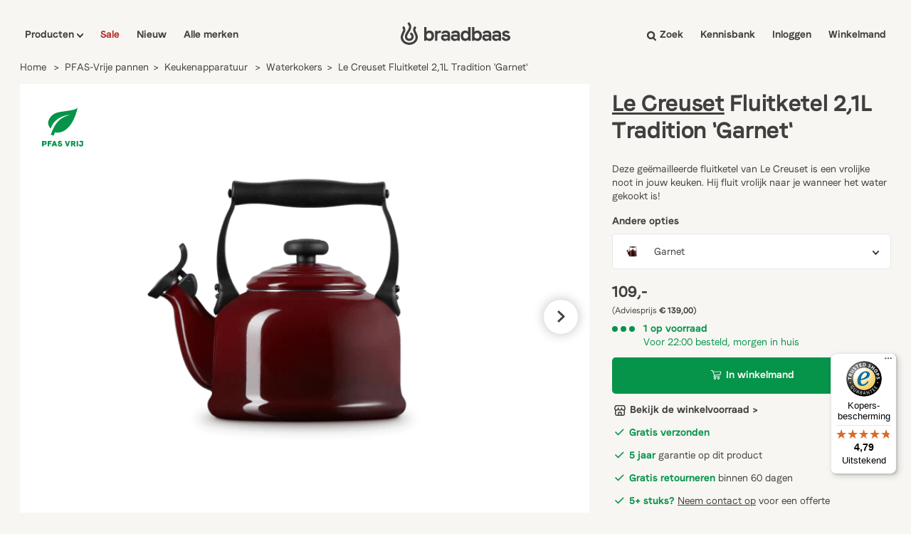

--- FILE ---
content_type: text/html; charset=utf-8
request_url: https://app.abconvert.io/api/shipping/config
body_size: -313
content:
{"country":"US","expirationTime":1765177671084,"customScript":null}

--- FILE ---
content_type: text/css
request_url: https://braadbaas.nl/cdn/shop/t/53/compiled_assets/styles.css?57222
body_size: -687
content:
.size-table{width:100%;table-layout:auto;border-collapse:collapse;text-align:center}.size-table th,.size-table td{padding:8px 10px;vertical-align:middle;text-align:center!important}.size-table tbody th{white-space:nowrap;width:1%;text-align:left!important}.size-table-wrapper{overflow-x:auto}.size-table-head .th-variant-title{padding:12px 3px}
/*# sourceMappingURL=/cdn/shop/t/53/compiled_assets/styles.css.map?57222= */


--- FILE ---
content_type: text/css
request_url: https://braadbaas.nl/cdn/shop/t/53/assets/section-header.css?v=76550943111472003041764168962
body_size: 1250
content:
.header-header_wrapper{position:fixed;display:flex;flex-direction:column;top:10px;left:10px;width:calc(100% - 20px);transition-duration:.2s;background:#f8f6f3f5;-webkit-backdrop-filter:blur(4px);backdrop-filter:blur(4px);border:1px solid #F8F6F3;padding-right:24px;box-shadow:0 0 12px #0000;height:72px;z-index:10000}@media screen and (max-width: 992px){.header-header_wrapper{padding-left:16px;padding-right:16px;top:0;left:0;width:100vw}}.header-nav{display:flex;align-items:center;justify-content:space-between;padding-top:20px;padding-bottom:20px;padding-left:24px;z-index:500}@media screen and (max-width: 992px){.header-nav{padding-left:0}}.header-desktop-logo img{max-height:28px}@media screen and (max-width: 992px){.header-desktop-logo{display:none}}.header-menu_list{display:flex;list-style:none;padding:0;margin:0;width:500px}@media screen and (max-width: 992px){.header-menu_list{display:none}}.header-menu_list:last-child{justify-content:flex-end}.header-menu_listitem{padding:0 12px;cursor:pointer;font-family:Braadbaas-SemiBold,sans-serif;color:#423e3e}.header-menu_listitem a{color:#423e3e;cursor:pointer}.header-menu_listitem a:after{content:"";display:block;width:0;height:2px;background:#423e3e;transition:width .3s}.header-menu_listitem a:hover:after{width:100%}.search-link{cursor:pointer}.search-link span{display:flex;flex-flow:wrap-reverse}.search-link span svg{width:15px;height:15px;margin-right:4px}.header-menu_listitem:first-child{padding-left:0}.header-menu_listitem:last-child{padding-right:0}.header-menu_cartcount{display:inline-block;background-color:#0549cb;color:#f8f6f3;font-family:Braadbaas-Bold,sans-serif;min-width:20px;min-height:20px;margin-left:4px;line-height:20px;border-radius:50%;text-align:center;font-size:11px;right:0}@media screen and (max-width: 992px){.header-menu_cartcount{min-width:16px;min-height:16px;line-height:16px}}.header-search-wrapper{display:none;overflow:scroll;margin-top:48px;margin-bottom:48px;margin-left:24px;animation:anim .3s ease-in-out;z-index:500}.header-search-input{font-size:2rem;font-family:Braadbaas-Regular,sans-serif;color:#423e3e;background-color:transparent;width:100%}.header-search-input:focus{outline:none}.header-products-wrapper{background-color:#fff;display:none;z-index:500;animation:anim .3s ease-in-out;margin-right:-25px}.toplevel-menulist{margin-top:8px;display:flex;min-width:300px;flex-direction:column}.toplevel-menuitem{padding:16px 24px;width:100%;display:flex;justify-content:space-between;align-items:center}.products-nav-grandchild-link{font-family:Braadbaas-SemiBold,sans-serif}.header-products-subnav-wrapper{margin-bottom:32px;margin-left:24px;margin-top:24px}.products-nav-nested-wrapper{display:none;list-style:none;flex-flow:column wrap;max-height:430px;grid-template-rows:repeat(8,1fr);grid-template-columns:1fr 1fr;margin:0}.products-nav-nested-wrapper a:hover{text-decoration:underline}.products-nav-nested-collection{display:flex;flex-direction:column;margin-bottom:24px;margin-right:28px}.products-nav-nested-collection *{margin-bottom:4px!important;display:inline-block}.products-nav-toplevel-wrapper{background-color:#f8f6f3}.header-active_bg{opacity:1;display:none;transition:opacity .15s ease-in-out;position:fixed;background-color:#0006;width:100vw;height:100vh;z-index:501;top:0;animation:anim .3s ease-in-out}@media screen and (max-width: 992px){.header-active_bg{z-index:10000}}.header-active_bg-active{display:block!important;opacity:1!important}@keyframes anim{0%{display:none;opacity:0}1%{display:block;opacity:0}to{opacity:1}}@keyframes anim-exit{}.header-mobile-cart-account{display:none;justify-content:center;align-items:center}@media screen and (max-width: 992px){.header-mobile-cart-account{display:flex}}.header-mobile-cart-account a:first-child{margin-right:12px}.header-mobile-menu-button{display:none}@media screen and (max-width: 992px){.header-mobile-menu-button{display:flex}}.header-mobile-menu-button a{margin-left:16px}.header-mobile-menu-button a img{max-height:22px}.header-mobile-menu-button svg{max-height:25px}.header-mobile-cart-count{position:absolute;right:8px;top:9px}.header-mobile-account span{position:absolute;right:50px;top:12px}.sidenav{max-width:380px;transform:translate(-380px);width:85%;overflow:hidden;height:100%;position:fixed;z-index:10010000000;top:0;left:0;background-color:#f8f6f3;transform-origin:left center}.sidenavHeader{background-color:#423e3e;display:flex;justify-content:flex-end}.sidenavHeaderClose svg{max-width:20px;max-height:20px;margin:24px;cursor:pointer}.sidenavContentHeader{margin-top:5px;padding:15px 0;height:100%}.sidenavContentHeader h4{margin-left:16px}.search-button-menu{width:auto!important;padding:12px!important}.search-button-menu svg{max-height:16px!important;max-width:16px!important}.search-input-menu{width:85%;height:48px}.mobile-search-form{display:flex;justify-content:space-between;height:80%}hr{height:1px;border:0;color:gray;background-color:gray;margin:16px auto 16px -16px}.sidenavRow,.sidenavRow-nonext{display:flex;width:100%;justify-content:space-between;align-items:center;padding:15px 25px 15px 16px}.sidenavRow:hover{background-color:#fff;cursor:pointer}@keyframes collapse{0%{z-index:10010000000;transform:translate(0)}to{transform:translate(-380px)}}@keyframes expand{0%{z-index:10010000000;transform:translate(-380px)}to{transform:translate(0)}}#overlay{display:none;position:fixed;top:0;left:0;width:100%;height:100%;z-index:10005;background-color:#0006}#main-container{position:absolute;display:flex;flex-direction:column;width:100%;height:100%;overflow-y:scroll}@media screen and (min-width: 993px){#mySideNav{display:none}}@media screen and (max-height: 900px){#main-container{height:79vh}}.mobile-search{position:fixed;bottom:0;background-color:#fff;padding:16px;width:100%;border-top:1px solid lightgray}.mobile-search svg{max-height:24px;max-width:24px}@keyframes mainAway{0%{transform:translate(0)}to{transform:translate(-380px)}}@keyframes mainBack{0%{transform:translate(-380px)}to{transform:translate(0)}}#sub-container{position:absolute;width:100%;height:100%;overflow-y:scroll;background-color:#f8f6f3;transform:translate(380px)}@keyframes subBack{0%{transform:translate(380px)}to{transform:translate(0)}}@keyframes subPush{0%{transform:translate(0)}to{transform:translate(380px)}}#mainMenu{margin-top:5px;padding:15px 0 15px 25px}.products-nav-nested-wrapper-mobile{flex-direction:column;margin-left:16px;margin-bottom:100px}.childLink_subtitle{font-family:Braadbaas-SemiBold,sans-serif;margin-bottom:12px}.products-nav-nested-wrapper-mobile h4{margin-bottom:8px}.products-nav-nested-collection-mobile{margin:8px 0!important;display:flex;flex-direction:column}.products-nav-nested-collection-mobile a{margin:2px 0!important}.products-nav-grandchild-link-mobile{font-family:Braadbaas-SemiBold,sans-serif}@media screen and (max-width: 992px){.header-mobile-s{height:60px!important}.bf_top_28{top:28px}.header-mobile-s .header-nav{padding-top:14px;padding-bottom:14px}}.header_alert-wrapper{display:none;position:fixed;cursor:pointer;top:0;left:0;width:100vw;z-index:999999999;background-color:#423e3e;color:#fff;height:28px;align-items:center;justify-content:center}.header_alert-wrapper svg{margin-left:6px;width:7px;margin-top:1px}.black-friday-header__wrapper-desktop svg{margin-left:8px}.black-friday-header__wrapper-mobile svg{margin-left:8px}.bb-countdown{margin-left:4px}@media screen and (min-width: 992px){.black-friday-header__wrapper-desktop{background-color:#000;color:#fff;display:flex;text-align:center;position:relative;top:88px;padding:8px 0;font-family:Braadbaas-Semibold,sans-serif;justify-content:center;align-items:center}.black-friday-header__wrapper-mobile{display:none}.bf-header-padding{padding-top:100px!important}}@media screen and (max-width: 992px){.black-friday-header__wrapper-desktop{display:none}.black-friday-height{height:90px!important}.black-friday-header__wrapper-mobile{background-color:#000;color:#fff;width:100%;display:flex;justify-content:center;align-items:center;position:fixed;text-align:center;padding:6px 0;top:0;z-index:11111;font-size:14px;font-family:Braadbaas-Semibold,sans-serif}}.predictive-search-products-container{display:flex;padding:0;flex-wrap:wrap;grid-template-columns:1fr 1fr 1fr 1fr 1fr}.predictive-search-product-item{justify-self:stretch;padding:4px;width:220px;list-style:none;transition:opacity .2s ease}.predictive-search-product-item:hover{opacity:70%}.predictive-search-product-item a{display:flex;padding:16px;flex-direction:column;background-color:#fff;height:100%;justify-content:space-between;border-radius:4px}.predictive-search-product-item a span p:first-of-type{font-size:14px;font-family:Braadbaas-Semibold,sans-serif;padding:4px 0}.search-product-item-price-from{font-size:11px;letter-spacing:.5px}.search-product-item-img{width:120px;height:120px;object-fit:contain}.predictive-search-results-collection-item{font-family:Braadbaas-semibold,sans-serif;margin-right:16px}.predictive-search-results-collection-item:hover{text-decoration:underline}.predictive-search-results-collection-item svg{margin-left:6px}.header-search-input{margin-bottom:16px}#predictive-search button{-webkit-appearance:none;appearance:none;background:none;border:none;margin:0;padding:0;font:inherit;color:inherit;cursor:pointer;outline:none;font-family:Braadbaas-Semibold,sans-serif}#predictive-search button:hover{text-decoration:underline}
/*# sourceMappingURL=/cdn/shop/t/53/assets/section-header.css.map?v=76550943111472003041764168962 */


--- FILE ---
content_type: text/css
request_url: https://braadbaas.nl/cdn/shop/t/53/assets/template-product.css?v=145688860518401367011764011235
body_size: 5207
content:
@media screen and (max-width: 992px){.productpage_wrapper{padding-top:8px!important}}.productpage_wrapper{padding-top:85px;padding-bottom:18px}@media screen and (max-width: 475px){.swiper-button-boughttogether-next,.swiper-button-boughttogether-prev,.swiper-button-related-next,.swiper-button-related-prev{top:85%!important}.productpage_wrapper{padding-bottom:0;padding-top:55px}}.product_info-wrapper{width:100%;margin-left:32px}@media screen and (max-width: 1200px){.product_info-wrapper{margin-left:16px}}@media screen and (max-width: 768px){.product_info-wrapper{margin-left:0}}.productpage_hero-wrapper{display:flex;padding-bottom:16px;min-height:690px}@media screen and (max-width: 768px){.productpage_hero-wrapper{flex-direction:column}}.product_image-wrapper{background-color:#fff;min-width:800px;max-width:800px}@media screen and (max-width: 1200px){.product_image-wrapper{min-width:660px;max-width:660px}}@media screen and (max-width: 992px){.product_image-wrapper{min-width:510px;max-width:510px}}@media screen and (max-width: 768px){.product_image-wrapper{height:580px;min-width:100%;margin-bottom:16px}}.gallery-top .swiper-slide{background-size:contain!important;background-repeat:no-repeat!important}.swiper-slide{max-width:100%}.swiper-slide img{width:100%;max-height:100%!important;height:auto;max-height:600px;object-fit:contain}.carousel-item{width:48px!important;height:48px!important;background-size:contain!important;background-repeat:no-repeat;display:flex;align-items:center;justify-content:center}.carousel-item svg{max-height:80%;margin:auto 0}.swiper-wrapper{align-items:flex-end;max-height:690px}.product-inpage-cartform-wrapper{margin-top:16px}@media screen and (max-width: 768px){.belco-activator-frame{bottom:100px}.belco-kaoz3n{bottom:180px;height:calc(100% - 190px)}}@media screen and (max-width: 768px){.product-inpage-cartform-wrapper{margin-top:8px}}.product_fixed_cta{margin-top:-95px;z-index:1000;position:fixed;background-color:#fff;width:100vw;display:flex;justify-content:space-between;box-shadow:0 0 12px #00000040;transition-duration:.25s;transition-timing-function:ease-in-out}@media screen and (max-width: 992px){.product_fixed_cta{margin-top:auto;bottom:0}}.product-inpage-cartform-wrapper form{display:flex;flex-direction:column}.product-inpage-cartform-wrapper form select{-webkit-appearance:none;font-family:Braadbaas-Regular,sans-serif;color:#423e3e;padding-left:16px;border:none;margin-bottom:16px;border-radius:5px;cursor:pointer;background:url(select-arrow1.svg) no-repeat #fff;background-size:10px;background-position:97%}.product-options__wrapper{margin:16px 0}.product-options__selector{-webkit-appearance:none;font-family:Braadbaas-Regular,sans-serif;color:#423e3e;height:50px;margin-top:16px;padding-left:16px;border:none;margin-bottom:16px;border-radius:5px;cursor:pointer;background:url(select-arrow1.svg) no-repeat #fff;background-size:15px;background-position:97%}.arrow-wrappers{min-height:48px;position:relative;justify-content:space-between;width:100%;padding-left:16px;padding-right:16px;top:50%;display:flex;flex-direction:row}@media screen and (max-width: 475px){.arrow-wrappers{padding-left:4px;padding-right:4px}}.inpage-form-addtocart{display:flex!important;align-items:center;width:100%;justify-content:center;background-color:#059449;color:#f8f6f3;font-family:Braadbaas-Bold,sans-serif;font-weight:400;text-align:center;font-size:14px;border-radius:5px;letter-spacing:0;display:inline-block;padding:15px 24px 17px;transition-duration:.15s;transition-timing-function:ease-out;cursor:pointer}.inpage-form-addtocart:hover:enabled{background-color:#048542}@media screen and (max-width: 475px){.inpage-form-addtocart{width:100%}}.button-cart-2{width:100%}@media screen and (max-width: 768px){.button-cart-2{display:block!important}.button-cart{width:100%}}.fixed-cta{width:440px}@media screen and (max-width: 475px){.fixed-cta{padding:0}}@media screen and (max-width: 475px){.fixed-cta svg{height:16px!important}}@media screen and (max-width: 475px){.fixed-cta p{display:none}}.product-swiper-button-prev{z-index:10;transform:rotate(180deg);width:48px;height:48px;background-image:url(next.svg);background-repeat:no-repeat;background-size:11px;background-position:19px 14px;background-color:#fff;filter:drop-shadow(0px 0px 8px rgba(0,0,0,.25));padding:13px;border-radius:100%;margin-right:8px;transition-duration:.2s;transition-timing-function:ease-in-out;cursor:pointer}.product-swiper-button-prev:focus{outline:none;background-color:#f8f6f3}.product-swiper-button-prev:hover{background-color:#f8f6f3}.product_vendor{font-family:Braadbaas-Regular,sans-serif;letter-spacing:-.01em;font-size:20px;-webkit-font-smoothing:antialiased;-moz-osx-font-smoothing:grayscale;text-rendering:optimizeLegibility;text-decoration:none}.vendor_link:hover{text-decoration:underline}.product_price{font-size:22px;font-family:Braadbaas-Bold!important}.product_title a{text-decoration:underline;font-family:Braadbaas-ExtraBold,sans-serif}.product_title{font-weight:400;font-family:Braadbaas-ExtraBold,sans-serif;color:#423e3e;font-size:32px;margin-top:8px;line-height:120%;margin-bottom:12px}@media screen and (max-width: 768px){.product_title{font-size:26px}}.price_wrapper{display:flex;align-items:baseline}.product-price{display:flex;font-family:Braadbaas-Bold,sans-serif;margin-top:16px;margin-bottom:16px;margin-right:8px;align-items:flex-end;color:#423e3e}.price-tax{font-family:Braadbaas-Regular,sans-serif;margin-bottom:4px;margin-left:8px}.product_short-description{font-family:Braadbaas-Regular,sans-serif;line-height:140%;color:#423e3e}.product-green-usp{display:flex;align-items:center;color:#059449;margin-top:16px;margin-bottom:16px}.product-green-usp-icon{min-width:14px;min-height:14px;margin-right:4px}.product-green-usp span{font-family:Braadbaas-SemiBold,sans-serif}.product-green-usp p,.product-green-usp strong{color:#059449}.inpage-form-addtocart svg{height:13px;margin-right:5px}.product-amount-buy{display:flex}.product-select-label{font-family:Braadbaas-SemiBold,sans-serif}.product-amount{display:flex;align-items:center;justify-content:center;background-color:#fff;padding:16px;border-radius:5px;margin-right:16px;width:35%}.product-amount-number{font-family:Braadbaas-Bold,sans-serif;margin:0 16px;color:#423e3e;width:40px;text-align:center;background-color:transparent}.product-amount-number::-webkit-outer-spin-button,.product-amount-number::-webkit-inner-spin-button{-webkit-appearance:none;margin:0}.product-amount-number[type=number]{-moz-appearance:textfield}.product-amount-selector{cursor:pointer}.selector-wrapper label{display:none}.single-option-selector{width:100%}#price-field{margin-bottom:16px;display:flex}.product_details_wrapper{background-color:#fff;display:grid;grid-template-columns:0px 2fr 3fr 0px;padding-top:40px;padding-bottom:40px;justify-content:center}@media screen and (max-width: 1200px){.product_details_wrapper{grid-template-columns:40px 2fr 3fr 40px}}@media screen and (max-width: 992px){.product_details_wrapper{grid-template-columns:2fr 3fr;padding-top:40px;padding-bottom:40px}}@media screen and (max-width: 768px){.product_details_wrapper{grid-template-columns:1fr;gap:16px}}.details_left_wrapper{grid-column:2;margin-right:40px;display:flex;flex-direction:column}@media screen and (max-width: 992px){.details_left_wrapper{grid-column:1}}.details-chef-choice{background-color:#423e3e;color:#f8f6f3;padding:24px;margin-bottom:32px}.details-chef-choice h3{color:#f8f6f3}.chef-choice-subheading{margin-bottom:8px;color:#f8f6f3}.chef-choice-text{color:#f8f6f3}.details-brand-wrapper{background-color:#f8f6f3;margin-bottom:32px}@media screen and (max-width: 768px){.details-brand-wrapper{margin-bottom:0}}@media screen and (max-width: 768px){.details-brand-image{height:100px!important}.product-page-logo{height:90px!important;object-fit:contain}.details-brand-image{align-items:baseline;justify-content:baseline}}.details-brand-image{display:flex;justify-content:center;align-items:center;background-position:top;background-image:linear-gradient(0deg,#00000059,#00000059);background-size:cover!important;width:100%;height:210px}.details-brand-image svg{max-width:300px}.details-brand-text h4{font-weight:400}.details-brand-text{padding:24px;color:#423e3e}@media screen and (max-width: 768px){.details_left_wrapper{margin-right:0}.details-brand-wrapper{background-color:#fff;border-bottom:2px #F2F2F2 solid!important}.details-brand-text{padding:16px 0;color:#423e3e}}.details-brand-text p{line-height:140%;margin-top:8px;margin-bottom:16px}.details-brand-text a{color:#423e3e;font-family:Braadbaas-Bold,sans-serif}.details-brand-text svg{margin-left:4px;transition-duration:.25s;transition-timing-function:ease-out}.details-brand-text a:hover svg{margin-left:10px}.details_right_wrapper{color:#423e3e}@media screen and (max-width: 768px){.details_right_wrapper{grid-row:1;max-width:100%;overflow-x:scroll}}.details_right_wrapper h4{margin-bottom:8px}.details_right_wrapper h4:not(:first-child){margin-top:8px;margin-bottom:16px}.about-quote-wrapper{padding-top:100px;padding-bottom:100px;background-color:#fff;text-align:center;display:flex;flex-direction:column;align-items:center}@media screen and (max-width: 992px){.about-quote-wrapper{padding-top:60px;padding-bottom:60px}}.about-quote{font-family:Braadbaas-Light,sans-serif;font-size:3.5rem}@media screen and (max-width: 992px){.about-quote{font-size:2.5rem}}@media screen and (max-width: 475px){.about-quote{font-size:2rem}}.about-quote_link{display:flex;margin-top:32px}.about-quote_linktext{margin-left:.5rem;font-size:14px;font-family:Braadbaas-Bold,sans-serif;text-transform:uppercase;color:#423e3e;letter-spacing:.1em;transition-duration:.25s;transition-timing-function:ease-out}.about-quote_linktext:after{content:"";display:block;width:0;height:2px;margin-top:2px;background:#423e3e;transition:width .5s}.about-quote_linktext:hover:after{width:100%}.fixed_cta-info-wrapper{display:flex;align-items:center;color:#423e3e}@media screen and (max-width: 768px){.fixed_cta-info-wrapper{display:none}}.fixed_cta-info-copy{margin-left:24px}.fixed-buy{align-items:center;justify-content:center}@media screen and (max-width: 768px){.fixed-buy{width:100%}}.fixed-buy form{flex-direction:row}@media screen and (max-width: 475px){.fixed-buy form{justify-content:space-between}}.product-swiper-button-next{z-index:10;width:48px;height:48px;background-image:url(next.svg);background-repeat:no-repeat;background-size:11px;background-position:19px 15px;padding:13px;filter:drop-shadow(0px 0px 8px rgba(0,0,0,.25));background-color:#fff;border-radius:100%;transition-duration:.2s;transition-timing-function:ease-in-out;cursor:pointer}.product-swiper-button-next:focus{outline:none;background-color:#f8f6f3}.product-swiper-button-next:hover{background-color:#f8f6f3}.slider-img{display:none}.product_price-wrapper{display:flex;align-items:baseline}.product_price-wrapper p:first-of-type{margin-right:8px}.product_price-compare{font-size:12px;margin-top:4px;margin-bottom:8px}.text-red{color:#b4322d}#zoomed-img-container{width:100%;height:250px}.details_spec-item{display:flex;width:100%;min-height:40px;padding:10px 1px 10px 14px;margin:0}.details_spec-item dt{width:40%;align-items:center;display:flex;justify-content:space-between;font-family:Braadbaas-SemiBold}.details_spec-item dt svg{margin-left:4px;cursor:pointer}.details_spec-item dd{width:60%}.details_size-item{display:flex;min-height:40px;width:100%;padding:10px 10px 10px 14px;margin:0 16px 0 0}.details_size-item dt{font-size:14px;font-family:Braadbaas-SemiBold}.details_size-item span{display:flex;justify-content:space-between}tbody tr:nth-child(odd){background-color:#f8f6f3}.size-table{width:100%;max-width:100%;overflow-x:auto;-webkit-overflow-scrolling:touch;display:block}.size-table table{width:100%;min-width:700px;border-collapse:collapse;table-layout:auto}.size-table th{font-family:Braadbaas-Semibold,sans-serif;font-weight:100}tr>*:first-child:not(:empty){padding-left:8px}.size-table th,.size-table td{text-align:left;font-size:14px;width:auto;padding:12px 0}.size-dd{margin:0 0 4px;width:40%;font-size:14px}.item-tags{display:flex;flex-wrap:wrap;gap:8px;margin-top:12px;margin-bottom:14px}.tag-item{background-color:#fbe7e6;color:#b4322d;font-family:Braadbaas-SemiBold,sans-serif;padding:8px 22px;width:fit-content;font-size:12px}#product-variants select{height:50px;margin-top:8px;font-size:14px;border:1px solid #e4e4e4}.product-blue-usp{display:flex;align-items:center;margin-top:8px}.product-blue-usp p{line-height:140%}.product-blue-usp:first-of-type{margin-top:16px}.inpage-form-addtocart:disabled{opacity:55%;cursor:not-allowed}.modal-wrapper{height:-webkit-fill-available;display:none;position:fixed;justify-content:center;align-items:center;z-index:2147483647123;left:0;top:0;right:0;bottom:0;background-color:#000;background-color:#0006}.modal-productspecs{background-color:#fff;padding:24px;width:50vw;max-height:70%;overflow-y:scroll;filter:drop-shadow(5px 8px 24px rgba(0,0,0,.15))}.modal-productspecs h3{margin-bottom:16px}.modal-productspecs h4{margin-bottom:8px}.modal-productspecs p{margin-bottom:16px}@media screen and (max-width: 768px){.modal-productspecs{width:80vw}}.modal-link{cursor:pointer}.close-modal{cursor:pointer;float:right;display:flex;width:32px;height:32px;padding:0;align-items:center;justify-content:center}.close-modal svg{height:12px;width:12px}body.modal-open{overflow:hidden!important}.modal-productspecs a{font-family:Braadbaas-SemiBold,sans-serif}.availability_wrapper{margin-bottom:12px;display:flex;align-items:baseline}.availability_wrapper span{display:flex}@media screen and (max-width: 768px){.availability_wrapper{margin-top:12px;margin-bottom:12px}}@media screen and (max-width: 375px){.availability_wrapper{margin-top:0}}.availability_dot{min-height:8px;margin-right:4px;min-width:8px;background-color:#bbb;border-radius:50%;display:inline-block}.availability_wrapper p{font-family:Braadbaas-SemiBold,sans-serif;margin-left:8px}.contact-cta-wrapper{border:2px #F2F2F2 solid;padding:24px;box-sizing:border-box!important;-moz-box-sizing:border-box;-webkit-box-sizing:border-box;position:relative}@media screen and (max-width: 768px){.contact-cta-wrapper{border-bottom:2px #F2F2F2 solid!important;border:0;padding:0;box-sizing:border-box!important;-moz-box-sizing:border-box;-webkit-box-sizing:border-box;position:relative}}.contact-cta-item{font-family:Braadbaas-SemiBold,sans-serif}.contact-cta-item:hover{text-decoration:underline}.contact-cta-undertext{margin-bottom:16px}.contact-cta-wrapper h4{max-width:300px;margin-bottom:8px}.contact-cta-wrapper span{display:flex;align-items:center;margin-bottom:12px}.contact-cta-wrapper span svg{width:24px;height:24px;margin-right:8px}.contact-cta-wrapper img{height:220px;position:absolute;right:-24px;bottom:0}@media screen and (max-width: 1250px){.contact-cta-wrapper img{height:170px}}@media screen and (max-width: 900px){.contact-cta-wrapper img{display:none}}@media screen and (max-width: 768px){.contact-cta-wrapper img{display:block;height:180px;right:0}.contact-cta-wrapper{order:-1;margin-bottom:32px}}@media screen and (max-width: 375px){.contact-cta-wrapper img{height:140px}}@media screen and (max-width: 340px){.contact-cta-wrapper img{display:none}}.review-item-wrapper{width:100%;border:2px solid #F2F2F2;padding:20px;display:flex;flex-direction:column}.product-review-container{position:relative;display:grid!important;gap:8px;grid-template-columns:1fr 1fr}@media screen and (max-width: 400px){.product-review-container{grid-template-columns:1fr}}.review-content{margin-top:4px;font-size:14px;line-height:140%}.review-header{display:flex;flex-direction:row;justify-content:space-between}.review-header .dot{height:12px;width:12px;background-color:#f2f2f2;border-radius:50%;display:inline-block}.product-review-date{font-size:12px!important;letter-spacing:1px!important;font-family:Braadbaas-SemiBold,sans-serif;opacity:.5}.product-options__title{font-family:Braadbaas-SemiBold,sans-serif;margin-bottom:8px}.product-options__list-desktop{display:grid;grid-gap:8px;grid-template-columns:1fr 1fr 1fr}.product-options__list-mobile{display:flex;overflow:scroll;width:100vw;margin-left:-16px;-ms-overflow-style:none;scrollbar-width:none}.product-options__list-mobile::-webkit-scrollbar{display:none}.product-options__list-mobile a{min-width:200px!important;max-width:.8vw!important;margin-left:8px}.product-options__list-mobile a:first-of-type{margin-left:16px}@media screen and (min-width: 768px){.product-options__list-desktop{display:grid}.product-options__list-mobile{display:none}}@media screen and (max-width: 768px){.product-options__list-desktop{display:none}.product-options__list-mobile{display:flex}}.product-options__list-item{background-color:#fff;padding:6px;display:flex;border-radius:5px;align-items:center;transition-duration:.15s;transition-timing-function:ease-out;border:1px solid rgb(231,231,231)}.product-options__list-item:hover{opacity:70%;transition-duration:.15s;transition-timing-function:ease-out}.product-options__list-item img{margin-right:7px;object-fit:contain}@media screen and (max-width: 1200px){.product-options__list-desktop{grid-template-columns:1fr 1fr}}@media screen and (max-width: 950px){.product-options__list-desktop{grid-template-columns:1fr}}@media screen and (max-width: 768px){.product-options__list-desktop{grid-template-columns:1fr 1fr 1fr}}@media screen and (max-width: 425px){.product-options__list-desktop{grid-template-columns:1fr;grid-gap:4px}.product-options__list-item__content{display:flex;justify-content:space-between;width:100%}}.product-options__list-item__content b{-webkit-font-smoothing:antialiased;-moz-osx-font-smoothing:grayscale;text-rendering:optimizeLegibility}.product-options__list-item__content p:first-of-type{font-family:Braadbaas-SemiBold,sans-serif}.product-options__list-item__content p:last-of-type{font-size:14px}.product-giftwrap__container{background-color:#fff;display:flex;align-items:center;padding:12px 8px 12px 12px;border-radius:5px 0 5px 5px}.product-giftwrap__container h4{display:flex;align-items:center;justify-content:space-between;width:100%}.product-giftwrap__container p{margin-left:8px;line-height:140%}.giftwrap__label{font-family:Braadbaas-SemiBold,sans-serif}.giftwrap__desc{line-height:140%;margin-bottom:16px}.giftwrap__desc a{text-decoration:underline}.collection-kennisbank-cta__wrapper{border-radius:5px;display:flex;align-items:center;margin-top:16px;margin-bottom:16px}.collection-kennisbank-cta__wrapper span p{font-family:Braadbaas-SemiBold,sans-serif;font-size:14px}.collection-kennisbank-cta__wrapper span p svg{margin-left:4px}.collection-kennisbank-cta__wrapper{transition-duration:.15s;max-width:375px}.collection-kennisbank-cta__wrapper span{margin-left:20px}.collection-kennisbank-cta__wrapper:hover{opacity:80%;transition-duration:.15s}.product-combi__wrapper{display:grid;grid-template-columns:1fr;align-items:center;border:2px solid #F2F2F2;padding:24px;margin-top:24px;justify-content:space-between;max-width:850px}@media screen and (max-width: 425px){.product-combi__wrapper{padding:0 0 24px;border:0;border-bottom:2px solid #F2F2F2}}.cartblock-newprice{color:#0549cb;font-family:Braadbaas-SemiBold,sans-serif}.produc-combi__currentprod{display:flex;flex-direction:column;align-items:flex-start;align-self:flex-start}.produc-combi__currentprod img{margin-bottom:4px;object-fit:contain}.product-combi__section{background-color:#fff;margin-top:32px}.product-combi__dealblock{display:flex;flex-direction:column;align-self:flex-start}.product-combi__dealblock:hover{text-decoration:underline}.product-combi__dealblock img{margin-bottom:4px;object-fit:contain}.combi__products-title{font-family:Braadbaas-SemiBold,sans-serif;margin-bottom:4px}.product-combi__wrapper svg{max-width:24px;max-height:24px}.product-combi__cartblock{align-self:flex-end;border-top:2px solid #F2F2F2;margin-top:12px;padding-top:12px}.combi__products-vendor{font-size:12px;text-transform:uppercase;font-family:Braadbaas-Bold,sans-serif;letter-spacing:.1em;color:#d5d5d5}.combi_cartblock-price{display:flex;justify-content:space-between}.combi_cartblock-price span{display:flex}.combi_cartblock-price b{color:#0549cb}.combi_cartblock-price p{font-family:Braadbaas-SemiBold,sans-serif}.cartblock-oldprice{font-family:Braadbaas-Regular,sans-serif!important;text-decoration:line-through;margin-right:4px}.product-combi__wrapper .inpage-form-addtocart{margin-top:16px;width:100%}.product-combi__productsWrapper{display:grid;grid-template-columns:5fr 1fr 5fr}.product-combi__productsWrapper svg{position:relative;top:0}.product-combi__plusWrapper{display:flex;align-items:center;position:relative}.combi_dealblock__pricewrapper{display:flex}.combi_dealblock__pricewrapper p:first-of-type{margin-right:8px}.video-modal,.video-modal .overlay{position:absolute;top:0;right:0;bottom:0;left:0;z-index:3000}.video-modal{overflow:hidden;position:fixed;opacity:0;-webkit-transform:translate(500%,0%);transform:translate(500%);-webkit-transition:-webkit-transform 0s linear 0s;transition:transform 0s linear 0s;display:-webkit-box;display:-webkit-flex;display:flex;-webkit-box-align:center;-moz-box-align:center;-ms-flex-align:center;-webkit-align-items:center;align-items:center;-webkit-transform-style:preserve-3d;-moz-transform-style:preserve-3d;transform-style:preserve-3d}.video-modal .overlay{z-index:0;background:#0d013dd1;opacity:0;-webkit-transition:opacity .2s ease-out .05s;transition:opacity .2s ease-out .05s}.video-modal-content{position:relative;top:auto;right:auto;bottom:auto;left:auto;z-index:1;margin:0 auto;overflow-y:visible;background:#000;width:calc(100% - 12em);height:0;padding-top:calc((100% - 12em)*.5625)}@media (min-aspect-ratio: 16/9){.video-modal-content{width:0;height:calc(100vh - 10em);padding-top:0;padding-left:calc((100vh - 10em)*1.7778)}}@media (max-width: 640px){.video-modal-content{width:calc(100% - 1em);padding-top:calc((100% - 1em)*.5625)}}.close-video-modal{display:block;position:absolute;left:0;top:-40px;text-decoration:none;font-weight:700;color:#fff}lite-youtube{background-repeat:no-repeat!important;background-size:cover!important;position:absolute;top:0;right:0;bottom:0;left:0;z-index:1;background:#000;box-shadow:0 2px 16px #00000080}.show-video-modal .video-modal{opacity:1;transform:translate(0);-webkit-transform:translate(0%,0%)}.show-video-modal .video-modal .overlay{opacity:1}.show-video-modal .video-modal-content{transform:translate(0);-webkit-transform:translate(0%,0%)}.product-description-short{position:relative}.desc_readmore_hrline{border-bottom:2px solid #e4e4e4;width:100%;display:flex;position:relative;justify-content:center;margin-bottom:32px}.details-productdesc__wrapper{display:block;position:relative;line-height:140%;overflow:hidden;transition:height .4s linear}.details-productdesc__wrapper p{line-height:140%}.details-productdesc__wrapper ul{list-style:inside}.desc_readmore-btn{display:inline-flex;position:relative;background-color:#fff;font-family:Braadbaas-SemiBold,sans-serif;bottom:-10px;padding:0 12px;justify-content:center;align-items:center;cursor:pointer}.desc_readmore-btn:hover{text-decoration:underline}.desc_readmore-btn svg{margin-left:6px;position:relative;top:2px}.clickaction-descless svg{transform:rotate(180deg)}.show-more__fade{position:absolute;bottom:0;display:block;width:100%;height:120px;background:linear-gradient(#fff0,#fff)}.productspecs__wrapper{position:relative;max-width:100%!important}.product__review-wrapper{position:relative}.product__review-wrapper svg{width:16px;height:16px}.product__review-wrapper svg:last-of-type{margin-right:4px}.product__review-wrapper .product-review-summary{margin-bottom:12px!important}.product-atc__sticky{display:none;position:fixed;box-shadow:#0000001a 0 0 12px;padding:12px 16px;bottom:-150px;animation-duration:.3s;width:100%;z-index:99;background-color:#fff;left:0;right:0}.product-atc__sticky.visible{bottom:0;animation-duration:.3s}.product-atc__sticky{text-align:center}.product-atc__sticky__btn{padding:12px 24px 14px}.atc__sticky-actvariant{margin-bottom:8px;display:flex;justify-content:space-between}.sticky-actvariant__name{display:flex;font-size:14px;color:#423e3e}.sticky-actvariant__price{color:#423e3e;font-size:14px}.product-atc__sticky{display:none}@media screen and (max-width: 768px){.product-atc__sticky{display:block}}.sticky-actvariant__beforeprice{color:#423e3e81;text-decoration:line-through;margin-right:4px;font-size:14px}@media screen and (max-width: 768px){#dummy-chat-button-iframe{bottom:110px!important}}.product-freeproduct-wrapper{transition-duration:.15s;transition-timing-function:ease-out}.product-freeproduct-wrapper:hover{cursor:pointer;opacity:.7;transition-duration:.15s;transition-timing-function:ease-out}.product-freeproduct-wrapper img{object-fit:contain}.product-sizetable__title{margin-top:24px!important}.discount-tag{padding:8px;font-size:12px;margin-left:8px}.font-semibold{font-family:Braadbaas-SemiBold,sans-serif}ul{list-style:none;padding:0}.question-item:first-of-type{border-top:1px solid #D6D6D6}.question-item{border-bottom:1px solid #D6D6D6;padding-top:12px}.question-item{align-items:center}.toggle{font-family:Braadbaas-SemiBold;display:flex;align-items:center;justify-content:space-between;margin-bottom:12px;cursor:pointer}.toggle svg{transition-duration:.3s;transform-origin:center}.inner{padding-bottom:16px;display:none}.svg-rotate{transform:rotate(180deg)}.metafield-rich_text_field p{margin-bottom:12px;line-height:140%}.metafield-rich_text_field p:last-child{margin-bottom:0}.productinformation-usp{display:flex;padding-bottom:8px}.productinformation-usp p strong{color:#059449}.productinformation-usp svg{margin-right:4px;margin-top:3px}@media screen and (max-width: 768px){.info-header-desktop{display:none}}@media screen and (min-width: 769px){.info-header-mobile{display:none}}.info-header-mobile{padding-bottom:16px}.custom-select-box{position:relative;width:100%}.select-box-display{display:flex;align-items:center;justify-content:space-between;border:1px solid #e7e7e7;padding:4px 16px 4px 8px;background-color:#fff;cursor:pointer;position:relative;border-radius:5px}.select-box-display img{width:40px;padding:4px;height:40px;margin-right:10px;object-fit:contain}.select-box-display span{font-size:14px;font-family:Braadbaas-Regular,sans-serif}.arrow-down{font-size:14px;margin-left:auto;transition:transform .3s}.select-box-display.active .arrow-down{transform:rotate(180deg)}.select-options{display:none;position:absolute;top:100%;left:0;width:100%;background-color:#fff;border:1px solid #ccc;z-index:1000;max-height:220px;overflow-y:auto}.select-options .option{display:flex;align-items:center;padding:4px 16px 4px 8px;cursor:pointer;font-size:14px;font-family:Braadbaas-Regular,sans-serif}.select-options .option img{width:40px;height:40px;padding:4px;margin-right:10px;object-fit:contain}.select-options .option:hover{background-color:#fbfbfb}.restock-alerts-branding-text{display:none!important}.notifyButtonStyle{background-color:#423e3e!important;font-family:Braadbaas-Semibold,sans-serif}.usp-snippet_wrapper{margin-bottom:12px;border-radius:5px}.usp-snippet_wrapper .product-green-usp{margin:12px 0}.usp-snippet_wrapper .product-green-usp p{color:#423e3e}.usp-snippet_wrapper .product-green-usp p strong{color:#059449}.usp-snippet_wrapper .product-green-usp-icon{display:flex;justify-content:center}.stofind-find-in-store-button:before{margin-right:6px;margin-left:3px}.cutoff-info{font-family:Braadbaas-Regular,sans-serif;color:#059449}.product-summary-wrapper{border:2px #F2F2F2 solid;padding:24px;box-sizing:border-box!important;-moz-box-sizing:border-box;-webkit-box-sizing:border-box;position:relative;margin-bottom:32px}@media screen and (max-width: 768px){.product-summary-wrapper{border-bottom:2px #F2F2F2 solid!important;border:0;padding:0 0 32px;box-sizing:border-box!important;-moz-box-sizing:border-box;-webkit-box-sizing:border-box;position:relative}}.product-summary-wrapper span p{color:#423e3e!important;font-family:Braadbaas-Regular,sans-serif!important}.product-summary-wrapper span svg{width:16px;height:16px;margin-right:8px}.product-summary-wrapper .productinformation-usp{padding-bottom:14px}.product-summary-wrapper .productinformation-usp:last-of-type{padding-bottom:0}.product-summary-wrapper h4{margin-bottom:12px}.algemeen-faq{margin-top:16px}.afterpay_container{margin-top:8px;background-color:#fff;display:flex;align-items:center;padding:12px}.afterpay_container p{margin-left:8px}.pfas-free-icon{position:absolute;margin:24px;z-index:100;width:72px;height:72px}@media (max-width: 640px){.pfas-free-icon{margin:8px;width:64px;height:64px}}.trusted-widget-productreview-list{background-color:#fff;padding-bottom:40px;display:grid;gap:40px;grid-template-columns:1fr 3fr}@media screen and (max-width: 768px){.trusted-widget-productreview-list{grid-template-columns:1fr}}.trusted-widget-productreview-list h4{margin-bottom:16px}.review-item{border:2px #F2F2F2 solid;padding:24px}.review-items-grid{display:grid;grid-template-columns:1fr}.review-bar-row{display:flex;align-items:center;margin-bottom:12px}.star-label{font-size:14px;display:flex}.star-label p{width:10px;font-family:Braadbaas-Bold,sans-serif}.bar-container{width:100%;background:#eee;height:10px;margin:0 10px;position:relative;border-radius:10px}.bar-fill{height:10px;background-color:#e97528;border-radius:10px}.review-count{width:30px;font-size:14px;text-align:right}.review-stars{display:flex}.review-stars h4{margin-left:8px;margin-bottom:4px}.review-distribution{margin-top:24px}.product-review-list div h4{margin-bottom:8px}.review-block{height:fit-content;display:flex;justify-content:space-between}.review-image{max-width:150px;max-height:150px}@media screen and (max-width: 768px){.review-block{flex-direction:column-reverse}}.show-more-reviews{font-family:Braadbaas-Semibold,sans-serif;cursor:pointer}.show-more-reviews:hover{text-decoration:underline}.german-tax{color:#666}.demeyere-info-container{background-color:#fff;border:#f8f6f3 solid 2px;margin-bottom:16px;display:flex;text-decoration:none;color:inherit;align-items:center;justify-content:space-between;padding:16px 20px;transition:box-shadow .2s ease}.demeyere-info-container span p{margin-top:6px}.demeyere-info-container svg{width:12px;height:12px}.demeyere-info-container:hover{box-shadow:#55555514 0 3px 6px;cursor:pointer}.pulse{background:#e97528;border-radius:50%;height:12px;width:12px;box-shadow:0 0 #e97528;transform:scale(.4);animation:pulse 2s infinite;margin-right:12px}@keyframes pulse{0%{transform:scale(.8);box-shadow:0 0 #e97528b3}70%{transform:scale(.6);box-shadow:0 0 0 15px #e9752800}to{transform:scale(.8);box-shadow:0 0 #e9752800}}
/*# sourceMappingURL=/cdn/shop/t/53/assets/template-product.css.map?v=145688860518401367011764011235 */


--- FILE ---
content_type: text/css
request_url: https://braadbaas.nl/cdn/shop/t/53/assets/section-featured-products.css?v=29722804420232825731714461681
body_size: -442
content:
.featured-products_wrapper{display:flex;margin-top:40px;margin-bottom:40px;position:relative;padding-right:0;height:100%}@media screen and (max-width: 992px){.featured-products_wrapper{flex-direction:column}}@media screen and (max-width: 768px){.featured-products_wrapper{margin-left:0}}@media screen and (max-width: 475px){.featured-products_wrapper .swiper-container{margin-top:16px}.featured-products_wrapper .swiper-button-prev,.featured-products_wrapper .swiper-button-next{top:85%!important}.featured-products_wrapper{margin-left:0;margin-top:32px;margin-bottom:32px}}.featured-products_content{min-width:260px;max-width:260px;display:flex;flex-direction:column;margin-right:24px}@media screen and (max-width: 992px){.featured-products_content{margin-bottom:1rem;min-width:auto;max-width:500px}}.featured-products_heading{margin-bottom:.5rem;color:#423e3e}.featured-products_subtitle{margin-bottom:16px;max-width:225px;font-family:Braadbaas-Regular,sans-serif;color:#423e3e}@media screen and (max-width: 992px){.featured-products_subtitle{max-width:500px}}.blog-tile-info-title{color:#f8f6f3}@media screen and (max-width: 475px){.featured-reviews_link{margin-top:12px}.featured-products_subtitle{margin-bottom:0}.featured-products_content{margin-bottom:0rem}}
/*# sourceMappingURL=/cdn/shop/t/53/assets/section-featured-products.css.map?v=29722804420232825731714461681 */


--- FILE ---
content_type: text/css
request_url: https://braadbaas.nl/cdn/shop/t/53/assets/component-swiper.css?v=149508278633933676761714461681
body_size: -298
content:
.swiper-container{width:100%;height:100%;overflow:hidden}.swiper-wrapper{overflow:visible}.swiper-button-next{background-image:url(next.svg);background-repeat:no-repeat;background-size:15px;background-position:36px 30px;background-color:#fff;padding:40px;border-radius:100%;border:1px solid #DDDDDD;box-sizing:border-box;box-shadow:0 0 12px #0000002e;transition-duration:.2s;transition-timing-function:ease-in-out}.swiper-button-next:focus{outline:0}.swiper-button-next:hover{box-shadow:0 0 20px #0000002e;background-color:#f0f0f0}.swiper-button-next:after{display:none}@media screen and (max-width: 475px){.swiper-button-next{margin-top:6px;background-size:10px;background-position:21px 17px;padding:24px}.swiper-button-prev{margin-top:6px!important;margin-left:5px!important;background-size:10px!important;background-position:18px 17px!important;padding:24px!important}}.swiper-button-prev{background-image:url(prev.svg);background-repeat:no-repeat;background-size:15px;background-position:32px 30px;background-color:#fff;left:0;padding:40px;margin-left:240px;border-radius:100%;border:1px solid #DDDDDD;box-sizing:border-box;box-shadow:0 0 12px #0000002e;transition-duration:.2s;transition-timing-function:ease-in-out}@media screen and (max-width: 992px){.swiper-button-prev{margin-left:-45px}}.swiper-button-prev:focus{outline:0}.swiper-button-prev:hover{box-shadow:0 0 20px #0000002e;background-color:#f0f0f0}.swiper-button-prev:after{display:none}.swiper-button-disabled{opacity:0%!important}
/*# sourceMappingURL=/cdn/shop/t/53/assets/component-swiper.css.map?v=149508278633933676761714461681 */


--- FILE ---
content_type: text/css
request_url: https://braadbaas.nl/cdn/shop/t/53/assets/component-image-modal.css?v=23594457694063470731714461681
body_size: -123
content:
.product_imgmodal__wrapper{display:none;left:0;top:0;width:100%;height:100%;position:fixed;z-index:999999;background-color:#00000080}.product_imgmodal__container{display:flex;flex-direction:column;left:50%;top:50%;transform:translate(-50%,-50%);padding:24px;width:90%;height:95%;border-radius:5px;overflow:auto;position:fixed;background-color:#fff;box-shadow:#0000004d 0 0 12px}@media screen and (max-width: 768px){.product_imgmodal__container{left:0;top:0;transform:none;width:100%;height:100%;border-radius:0;padding:24px 0}.imgmodal__header{padding:0 24px}}.swiper-slide img{user-drag:none;user-select:none;-moz-user-select:none;-webkit-user-drag:none;-webkit-user-select:none;-ms-user-select:none;min-height:auto;min-width:100%}.imgmodal__header{display:flex;align-items:center;justify-content:space-between}.imgmodal__header-close{max-height:40px;max-width:40px;padding:10px 12px}.imgmodal__header-close svg{max-height:14px;max-width:14px}.product_imgmodal__container .gallery-top-modal .swiper-wrapper{cursor:zoom-in}.gallery-thumbs-modal{max-height:100px}.gallery-thumbs-modal .swiper-wrapper .swiper-slide{opacity:.4;cursor:pointer;width:80px;max-height:72px;border:1px solid #a6a6a6;border-radius:5px}.gallery-thumbs-modal .swiper-wrapper .swiper-slide:hover,.gallery-thumbs-modal .swiper-wrapper .swiper-slide-thumb-active{opacity:1}.imgmodal-buttons{padding:24px;background-position:19px 15px;background-size:12px}@media screen and (max-width: 768px){.imgmodal-buttons{top:auto!important;bottom:200px!important}}.swiper-button-prev.imgmodal-buttons{margin-left:16px;background-position:16px 15px;left:0!important}.swiper-slideimg-varname{position:absolute;left:16px;top:16px;background-color:#423e3e;border-radius:5px;padding:12px;color:#fff;font-family:Braadbaas-SemiBold,sans-serif}
/*# sourceMappingURL=/cdn/shop/t/53/assets/component-image-modal.css.map?v=23594457694063470731714461681 */


--- FILE ---
content_type: text/css
request_url: https://braadbaas.nl/cdn/shop/t/53/assets/snippet-search-header.css?v=78365667037699867011761686911
body_size: -580
content:
@media screen and (max-width: 993px){.mobile-search-header-wrapper{display:flex;margin-top:64px;margin-bottom:8px}}@media screen and (min-width: 993px){.mobile-search-header-wrapper{display:none}}@media screen and (max-width: 475px){.mobile-search-header-wrapper{margin-top:64px}.black-friday-94{margin-top:94px!important}}.search-header-form{display:flex;width:100%}.mobile-search-input{width:86%;font-size:1rem;border:1px solid #D6D6D6;border-radius:5px;padding-left:16px;margin-right:8px!important;transition-duration:.15s;transition-timing-function:ease-out}.mobile-search-input:focus{outline:none;border:1px solid #949494}.mobile-search-button{width:14%!important;padding:15px 16px 15px 15px!important}
/*# sourceMappingURL=/cdn/shop/t/53/assets/snippet-search-header.css.map?v=78365667037699867011761686911 */


--- FILE ---
content_type: text/css
request_url: https://braadbaas.nl/cdn/shop/t/53/assets/snippet-breadcrumbs.css?v=166069424087756365511730288205
body_size: -438
content:
.breadcrumbs{margin:0 0 1em}.breadcrumbs ol{list-style-type:none;margin:0;padding:0}.breadcrumbs li{display:inline-block}.breadcrumbs a:hover{text-decoration:underline}.breadcrumbs li:not(:last-child):after{content:">\a0";display:inline-block;padding-left:.75ch;speak:none}.breadcrumbs [aria-current=page]{color:inherit;font-weight:400;text-decoration:none}.breadcrumbs [aria-current=page]:hover,.breadcrumbs [aria-current=page]:focus{text-decoration:underline}@media screen and (max-width: 768px){.breadcrumbs-hidemobile{display:none}.breadcrumbs-onylmobile{display:flex}}@media screen and (min-width: 769px){.breadcrumbs-onylmobile{display:none}}.breadcrumbs-onylmobile{font-family:Braadbaas-SemiBold,sans-serif;margin:0 0 1em}.breadcrumbs-onylmobile ol{list-style-type:none;margin:0;padding:0}.breadcrumbs-onylmobile svg{margin-right:3px}.breadcrumbs-onylmobile span{display:inline-block;padding-right:12px;font-size:14px}.breadcrumbs-onylmobile span:hover{text-decoration:underline}
/*# sourceMappingURL=/cdn/shop/t/53/assets/snippet-breadcrumbs.css.map?v=166069424087756365511730288205 */


--- FILE ---
content_type: text/css
request_url: https://braadbaas.nl/cdn/shop/t/53/assets/snippet-product-recommended.css?v=3096014455783351714461681
body_size: -183
content:
.recommended-products-section{background-color:#fff;display:flex;flex-direction:column;padding-bottom:60px;justify-content:left}.recommended-products-section h3{margin-bottom:40px}.recomprod-activevariant{display:flex;flex-direction:column;align-items:center;text-align:center;justify-content:center;border-radius:5px;padding:14px}.recommendpro-wrapper form{display:flex;gap:12px;width:100%;align-content:stretch}.recommendpro-wrapper form .inpage-form-addtocart{max-height:53px}.recomprod-activevariant img{max-width:100px;max-height:120px;width:auto;height:auto}.recomprod-plusWrapper svg{min-width:16px;min-height:16px}.recomprod-proditem{display:flex;flex-direction:column;cursor:pointer;border:1px solid #e4e4e4;border-radius:5px;padding:24px;opacity:50%;min-width:210px;max-width:210px;transition-duration:.15s;transition-timing-function:ease-in-out;font-family:Braadbaas-SemiBold,sans-serif}.recomprod-proditem:hover{border:1px solid #848484}.recomprod-proditem img{max-height:120px;max-width:120px;width:auto;height:auto}.recomprod-proditem a{font-family:Braadbaas-Regular,sans-serif;margin-top:8px}.recomprod-proditem a:hover{text-decoration:underline}.recomprod-oldprice{margin-right:4px;font-family:Braadbaas-Regular,sans-serif}.recomprod-title{margin-bottom:8px;margin-top:12px}.product-selected{opacity:100%}.recomprod-proditem span{display:flex}.green-usp-text{font-family:Braadbaas-SemiBold,sans-serif;margin-left:4px}.recomprod-price-wrapper{display:flex;flex-direction:column;justify-content:flex-end;flex-grow:2;max-width:320px}.recomprod-price-wrapper span{display:flex}.recomprod-copywrapper{display:flex;flex-direction:column}.recomprod-price-wrapper .product-green-usp{margin-top:8px}.recomprod-price-newprice{margin-left:6px;font-family:Braadbaas-SemiBold,sans-serif}.recomprod-price-oldprice{font-family:Braadbaas-SemiBold,sans-serif}@media screen and (max-width: 992px){.recommendpro-wrapper form{flex-direction:column}.recommended-products-section h3{margin-bottom:12px}.recomprod-proditem{max-width:none;flex-direction:row}.recomprod-copywrapper{margin-left:16px}.recomprod-proditem{padding:16px}.recomprod-proditem img{max-width:80px;max-height:80px}.recomprod-title{margin-top:0}.recommendpro-wrapper form{gap:6px}.recomprod-activevariant{flex-direction:row;justify-content:flex-start;text-align:left}.recomprod-activevariant span{margin-left:16px}.recomprod-proditem input{margin-left:auto;width:16px}.recomprod-price-wrapper{max-width:none}}.recomprod-proditem input{margin-left:auto;width:16px;height:16px}
/*# sourceMappingURL=/cdn/shop/t/53/assets/snippet-product-recommended.css.map?v=3096014455783351714461681 */


--- FILE ---
content_type: text/css
request_url: https://braadbaas.nl/cdn/shop/t/53/assets/section-featured-reviews.css?v=48940612218251636521761685980
body_size: -175
content:
.featured-reviews{display:grid;grid-template-columns:2fr 6.5fr;padding-top:40px;padding-bottom:40px;background-color:#f8f6f3}@media screen and (max-width: 992px){.featured-reviews_widget{max-width:100vw!important}.featured-reviews{grid-template-columns:1fr}}.featured-reviews_content{color:#423e3e;margin-bottom:1rem;margin-right:40px}.featured-reviews_subtitle{color:#423e3e;margin-bottom:1rem;margin-top:.5rem}@media screen and (max-width: 475px){.featured-reviews{padding-top:24px}}.featured-reviews_widget{max-width:66vw}.featured-reviews_link{display:flex}.featured-reviews_linktext{font-size:14px;margin-left:.5rem;font-family:Braadbaas-Bold,sans-serif;text-transform:uppercase;color:#423e3e;letter-spacing:.1em;transition-duration:.25s;transition-timing-function:ease-out}.featured-reviews_linktext:after{content:"";display:block;width:0;height:2px;margin-top:2px;background:#423e3e;transition:width .5s}.featured-reviews_linktext:hover:after{width:100%}.reviews-grid{display:grid;grid-template-columns:1fr 1fr;gap:12px}@media screen and (max-width: 768px){.reviews-grid{grid-template-columns:1fr}}.review-info{display:flex;align-items:center;justify-content:space-between}.review-date{font-family:Braadbaas-SemiBold,sans-serif;color:#423e3e;opacity:60%;font-size:12px;line-height:100%;letter-spacing:.1em}.review-text{line-height:140%;margin-top:8px}.review-number{background-color:#059449;color:#f8f6f3;font-family:Braadbaas-Bold,sans-serif;display:block;width:32px;align-items:start;line-height:32px;border-radius:50%;text-align:center;font-size:14px;right:0}
/*# sourceMappingURL=/cdn/shop/t/53/assets/section-featured-reviews.css.map?v=48940612218251636521761685980 */


--- FILE ---
content_type: image/svg+xml
request_url: https://cdn.shopify.com/s/files/1/0581/8898/8586/files/icon-store.svg?v=1725715973
body_size: 1707
content:
<svg xmlns="http://www.w3.org/2000/svg" fill="none" viewBox="0 0 16 16" height="16" width="16">
<path fill="#423E3E" d="M6.39311 4.58758C6.39311 4.15805 6.04644 3.80985 5.61883 3.80985C5.19125 3.80985 4.84459 4.15805 4.84459 4.58758H6.39311ZM11.1565 4.58758C11.1565 4.15805 10.8098 3.80985 10.3822 3.80985C9.95459 3.80985 9.60792 4.15805 9.60792 4.58758H11.1565ZM4.8447 4.57422C4.83736 5.00369 5.178 5.35781 5.60552 5.3652C6.03312 5.37258 6.38568 5.03041 6.39301 4.60094L4.8447 4.57422ZM6.40333 3.99742C6.41066 3.56795 6.07008 3.21383 5.64247 3.20644C5.21493 3.19906 4.86237 3.54123 4.85502 3.9707L6.40333 3.99742ZM6.36988 4.77678C6.47395 4.36015 6.22205 3.9377 5.80724 3.83321C5.39245 3.72873 4.97188 3.98176 4.86785 4.39838L6.36988 4.77678ZM5.45675 5.23673L6.20594 5.43321L6.2078 5.42592L5.45675 5.23673ZM2.24752 5.95502C1.89612 5.71026 1.41372 5.79798 1.17004 6.15092C0.926374 6.50391 1.0137 6.98849 1.36511 7.23322L2.24752 5.95502ZM2.58055 6.60211C2.58494 6.1726 2.24185 5.82083 1.81425 5.81644C1.38665 5.81203 1.03647 6.15663 1.03208 6.58614L2.58055 6.60211ZM1.74954 12.1596L2.52376 12.1689L2.52377 12.1676L1.74954 12.1596ZM5.93577 15.0361C6.36338 15.0361 6.71005 14.6879 6.71005 14.2584C6.71005 13.8289 6.36338 13.4807 5.93577 13.4807V15.0361ZM1.36318 7.23187C1.71385 7.47773 2.19651 7.39146 2.44125 7.0392C2.68599 6.68704 2.60012 6.20215 2.24945 5.95637L1.36318 7.23187ZM0.855502 3.98406L0.129682 3.71325C0.121072 3.73652 0.113577 3.7602 0.107228 3.78419L0.855502 3.98406ZM1.71753 1.65294L2.44336 1.92375C2.45083 1.90357 2.45744 1.88309 2.46321 1.86235L1.71753 1.65294ZM2.86243 0.777732V0H2.86019L2.86243 0.777732ZM13.1376 0.777732L13.1399 0H13.1376V0.777732ZM14.2825 1.65294L13.5368 1.86236C13.5426 1.88304 13.5492 1.90349 13.5566 1.92364L14.2825 1.65294ZM15.1445 3.9851L15.8929 3.78531C15.8865 3.76133 15.8791 3.73766 15.8704 3.71439L15.1445 3.9851ZM13.7513 5.95662C13.4007 6.20267 13.3152 6.68745 13.56 7.03961C13.805 7.39167 14.2878 7.47763 14.6383 7.23166L13.7513 5.95662ZM5.16152 14.2584C5.16152 14.6879 5.50816 15.0361 5.93577 15.0361C6.36338 15.0361 6.71005 14.6879 6.71005 14.2584H5.16152ZM9.29098 14.2584C9.29098 14.6879 9.63765 15.0361 10.0653 15.0361C10.4929 15.0361 10.8395 14.6879 10.8395 14.2584H9.29098ZM5.93577 13.4807C5.50816 13.4807 5.16152 13.8289 5.16152 14.2584C5.16152 14.6879 5.50816 15.0361 5.93577 15.0361V13.4807ZM10.0653 15.0361C10.4929 15.0361 10.8395 14.6879 10.8395 14.2584C10.8395 13.8289 10.4929 13.4807 10.0653 13.4807V15.0361ZM9.60802 4.59693C9.61318 5.02643 9.96398 5.37042 10.3916 5.36526C10.8191 5.36009 11.1616 5.00772 11.1565 4.57823L9.60802 4.59693ZM11.1492 3.97471C11.1441 3.54521 10.7933 3.20122 10.3657 3.20638C9.93807 3.21155 9.59563 3.56392 9.60079 3.99341L11.1492 3.97471ZM11.1361 4.39753C11.0317 3.98102 10.6108 3.72847 10.1962 3.83343C9.78146 3.93839 9.52997 4.36113 9.63455 4.77763L11.1361 4.39753ZM10.5474 5.23362L9.79653 5.42367L9.79818 5.42983L10.5474 5.23362ZM14.6349 7.23394C14.9867 6.98984 15.0748 6.50547 14.8318 6.15206C14.5887 5.79865 14.1065 5.71011 13.7546 5.95426L14.6349 7.23394ZM14.969 6.58656C14.9649 6.15704 14.6149 5.81227 14.1873 5.81644C13.7597 5.8206 13.4164 6.17218 13.4206 6.6017L14.969 6.58656ZM14.2484 12.1596L13.4743 12.1671V12.1689L14.2484 12.1596ZM10.0653 13.4807C9.63765 13.4807 9.29098 13.8289 9.29098 14.2584C9.29098 14.6879 9.63765 15.0361 10.0653 15.0361V13.4807ZM4.84459 4.58758C4.84459 6.33831 6.25756 7.75761 8.00052 7.75761V6.20215C7.11278 6.20215 6.39311 5.47929 6.39311 4.58758H4.84459ZM8.00052 7.75761C9.74357 7.75761 11.1565 6.33831 11.1565 4.58758H9.60792C9.60792 5.47929 8.88825 6.20215 8.00052 6.20215V7.75761ZM6.39301 4.60094L6.40333 3.99742L4.85502 3.9707L4.8447 4.57422L6.39301 4.60094ZM4.86785 4.39838L4.70576 5.04753L6.2078 5.42592L6.36988 4.77678L4.86785 4.39838ZM4.70762 5.04025C4.57559 5.54815 4.20497 5.95929 3.71488 6.14149L4.25249 7.6002C5.21687 7.24161 5.9462 6.43268 6.20594 5.43321L4.70762 5.04025ZM3.71488 6.14149C3.22478 6.32379 2.67698 6.2541 2.24752 5.95502L1.36511 7.23322C2.21016 7.8218 3.28811 7.95889 4.25249 7.6002L3.71488 6.14149ZM1.03208 6.58614L0.975298 12.1516L2.52377 12.1676L2.58055 6.60211L1.03208 6.58614ZM0.975319 12.1502C0.966203 12.9124 1.2613 13.6466 1.7947 14.1888L2.89621 13.0955C2.65375 12.8491 2.51962 12.5154 2.52376 12.1689L0.975319 12.1502ZM1.7947 14.1888C2.32812 14.7311 3.05544 15.0362 3.81434 15.0361L3.81428 13.4807C3.46932 13.4807 3.13866 13.342 2.89621 13.0955L1.7947 14.1888ZM3.81434 15.0361H5.93577V13.4807H3.81428L3.81434 15.0361ZM2.24945 5.95637C1.68482 5.56053 1.42683 4.85233 1.60378 4.18393L0.107228 3.78419C-0.236975 5.08434 0.264861 6.46191 1.36318 7.23187L2.24945 5.95637ZM1.58133 4.25487L2.44336 1.92375L0.991713 1.38213L0.129682 3.71325L1.58133 4.25487ZM2.46321 1.86235C2.51359 1.68135 2.67757 1.556 2.86467 1.55546L2.86019 0C1.98009 0.00256133 1.20883 0.592144 0.97185 1.44353L2.46321 1.86235ZM2.86243 1.55546H13.1376V0H2.86243V1.55546ZM13.1354 1.55546C13.3225 1.556 13.4864 1.68135 13.5368 1.86236L15.0282 1.44352C14.7913 0.592144 14.02 0.00256133 13.1399 0L13.1354 1.55546ZM13.5566 1.92364L14.4187 4.2558L15.8704 3.71439L15.0084 1.38224L13.5566 1.92364ZM14.3963 4.18488C14.573 4.85291 14.3153 5.5607 13.7513 5.95662L14.6383 7.23166C15.7356 6.4615 16.2367 5.08475 15.8929 3.78531L14.3963 4.18488ZM6.71005 14.2584V11.1475H5.16152V14.2584H6.71005ZM6.71005 11.1475C6.71005 11.0043 6.82568 10.8882 6.96814 10.8882V9.33278C5.97036 9.33278 5.16152 10.1452 5.16152 11.1475H6.71005ZM6.96814 10.8882H9.03289V9.33278H6.96814V10.8882ZM9.03289 10.8882C9.17546 10.8882 9.29098 11.0043 9.29098 11.1475H10.8395C10.8395 10.1452 10.0307 9.33278 9.03289 9.33278V10.8882ZM9.29098 11.1475V14.2584H10.8395V11.1475H9.29098ZM5.93577 15.0361H10.0653V13.4807H5.93577V15.0361ZM11.1565 4.57823L11.1492 3.97471L9.60079 3.99341L9.60802 4.59693L11.1565 4.57823ZM9.63455 4.77763L9.79653 5.42367L11.2982 5.04357L11.1361 4.39753L9.63455 4.77763ZM9.79818 5.42983C10.0574 6.42863 10.7855 7.23747 11.7489 7.59678L12.288 6.13869C11.7984 5.95604 11.4284 5.54498 11.2967 5.0374L9.79818 5.42983ZM11.7489 7.59678C12.7122 7.95619 13.7894 7.82077 14.6349 7.23394L13.7546 5.95426C13.325 6.25244 12.7775 6.3213 12.288 6.13869L11.7489 7.59678ZM13.4206 6.6017L13.4743 12.1671L15.0227 12.152L14.969 6.58656L13.4206 6.6017ZM13.4743 12.1689C13.4784 12.5154 13.3443 12.8491 13.1018 13.0955L14.2033 14.1888C14.7367 13.6466 15.0318 12.9124 15.0227 12.1502L13.4743 12.1689ZM13.1018 13.0955C12.8594 13.342 12.5287 13.4807 12.1838 13.4807L12.1837 15.0361C12.9426 15.0362 13.6699 14.7311 14.2033 14.1888L13.1018 13.0955ZM12.1838 13.4807H10.0653V15.0361H12.1837L12.1838 13.4807Z"></path>
</svg>


--- FILE ---
content_type: text/javascript
request_url: https://braadbaas.nl/cdn/shop/t/53/assets/theme.js?v=99967534452212199841753446502
body_size: 1036
content:
(function(){"use strict";jQuery.event.special.touchstart={setup:function(_,ns,handle){this.addEventListener("touchstart",handle,{passive:!ns.includes("noPreventDefault")})}},rivets.configure({prefix:"rv",preloadData:!0,rootInterface:".",templateDelimiters:["{","}"],handler:function(target,event,binding){this.call(target,event,binding.view.models)}}),$(document).on("cart.requestStarted",function(event,cart){document.querySelector(".button-cart").innerHTML="laden...",document.querySelector(".button-cart-2").innerHTML="laden...",document.querySelector(".button-cart").style.backgroundColor="#759679",document.querySelector(".button-cart-2").style.backgroundColor="#759679",document.querySelector(".cart_item_wrapper").style.opacity="0.5",document.querySelector(".cart_item_wrapper").disabled=!0,document.querySelector(".button-cart").disabled=!0,document.querySelector(".button-cart-2").disabled=!0,document.querySelector(".button-cart").style.cursor="not-allowed",document.querySelector(".button-cart-2").style.cursor="not-allowed"}),$(document).on("cart.requestComplete",function(event,cart){Shopify.locale==="de"?(document.querySelector(".button-cart").innerHTML="Zur Kasse",document.querySelector(".button-cart-2").innerHTML="Zur Kasse"):(document.querySelector(".button-cart").innerHTML="Ik ga bestellen",document.querySelector(".button-cart-2").innerHTML="Ik ga bestellen"),document.querySelector(".button-cart").style.backgroundColor="#059449",document.querySelector(".button-cart-2").style.backgroundColor="#059449",document.querySelector(".cart_item_wrapper").style.opacity="1",document.querySelector(".cart_item_wrapper").disabled=!1,document.querySelector(".button-cart").disabled=!1,document.querySelector(".button-cart-2").disabled=!1,document.querySelector(".button-cart").style.cursor="pointer",document.querySelector(".button-cart-2").style.cursor="pointer"}),$(function(){$("#create_customer").submit(function(e){$('input[name="customer[password]"]').val()!=$('input[name="customer[password_confirmation]"]').val()&&(e.preventDefault(),document.getElementById("error-list").innerHTML="<li>Wachtwoorden komen niet overeen met elkaar.</li>")})})})();for(var serialize=function(form){var serialized="";for(i=0;i<form.elements.length;i++){var field=form.elements[i];!field.name||field.disabled||field.type==="file"||field.type==="reset"||field.type==="submit"||field.type==="button"||(field.type!=="checkbox"&&field.type!=="radio"||field.checked)&&(serialized+="&"+encodeURIComponent(field.name)+"="+encodeURIComponent(field.value))}return serialized},submitMailChimpForm=function(form){var url=form.getAttribute("action");url=url.replace("/post?u=","/post-json?u="),url+=serialize(form)+"&c=displayMailChimpStatus";var script=window.document.createElement("script");script.src=url;var ref=window.document.getElementsByTagName("script")[0];ref.parentNode.insertBefore(script,ref),script.onload=function(){this.remove()}},displayMailChimpStatus=function(data){var mcStatus=document.querySelector(".mc-status");if(mcStatus){if(mcStatus.innerHTML=data.msg,mcStatus.setAttribute("tabindex","-1"),mcStatus.focus(),data.result==="error"){mcStatus.classList.remove("success-message"),mcStatus.classList.add("error-message");return}mcStatus.classList.remove("error-message"),mcStatus.classList.add("success-message")}},forms=document.querySelectorAll(".validate"),i=0;i<forms.length;i++)forms[i].setAttribute("novalidate",!0);var hasError=function(field){if(!(field.disabled||field.type==="file"||field.type==="reset"||field.type==="submit"||field.type==="button")){var validity=field.validity;if(!validity.valid){if(validity.valueMissing)return"Vul dit veld in.";if(validity.typeMismatch){if(field.type==="email")return"Vul een emailadres in.";if(field.type==="url")return"Vul een URL in."}return validity.tooShort?"Please lengthen this text to "+field.getAttribute("minLength")+" characters or more. You are currently using "+field.value.length+" characters.":validity.tooLong?"Please shorten this text to no more than "+field.getAttribute("maxLength")+" characters. You are currently using "+field.value.length+" characters.":validity.patternMismatch?field.hasAttribute("title")?field.getAttribute("title"):"Please match the requested format.":validity.badInput?"Please enter a number.":validity.stepMismatch?"Please select a valid value.":validity.rangeOverflow?"Please select a value that is no more than "+field.getAttribute("max")+".":validity.rangeUnderflow?"Please select a value that is no less than "+field.getAttribute("min")+".":"The value you entered for this field is invalid."}}},showError=function(field,error){if(field.classList.add("error"),field.type==="radio"&&field.name){var group=field.form.querySelectorAll('[name="'+field.name+'"]');if(group.length>0){for(var i2=0;i2<group.length;i2++)group[i2].classList.add("error");field=group[group.length-1]}}var id=field.id||field.name;if(id){var message=field.form.querySelector(".error-message#error-for-"+id);if(!message){message=document.createElement("div"),message.className="error-message",message.id="error-for-"+id;var label;(field.type==="radio"||field.type==="checkbox")&&(label=field.form.querySelector('label[for="'+id+'"]')||field.parentNode,label&&label.parentNode.insertBefore(message,label.nextSibling)),label||field.parentNode.insertAdjacentElement(message,field.nextSibling)}field.setAttribute("aria-describedby","error-for-"+id),message.innerHTML=error,message.style.display="block",message.style.visibility="visible"}},removeError=function(field){if(field.classList.remove("error"),field.removeAttribute("aria-describedby"),field.type==="radio"&&field.name){var group=field.form.querySelectorAll('[name="'+field.name+'"]');if(group.length>0){for(var i2=0;i2<group.length;i2++)group[i2].classList.remove("error");field=group[group.length-1]}}var id=field.id||field.name;if(id){var message=field.form.querySelector(".error-message#error-for-"+id);message&&(message.innerHTML="",message.style.display="none",message.style.visibility="hidden")}};document.addEventListener("submit",function(event){if(event.target.classList.contains("validate")){event.preventDefault();for(var fields=event.target.elements,error,hasErrors,i2=0;i2<fields.length;i2++)error=hasError(fields[i2]),error&&(showError(fields[i2],error),hasErrors||(hasErrors=fields[i2]));hasErrors&&(event.preventDefault(),hasErrors.focus()),submitMailChimpForm(event.target)}},!1);
//# sourceMappingURL=/cdn/shop/t/53/assets/theme.js.map?v=99967534452212199841753446502


--- FILE ---
content_type: text/javascript
request_url: https://widgets.trustedshops.com/js/X2B5CFB81484DC02077B62C71BF5B3814.js
body_size: 1419
content:
((e,t)=>{const a={shopInfo:{tsId:"X2B5CFB81484DC02077B62C71BF5B3814",name:"Braadbaas",url:"braadbaas.nl",language:"nl",targetMarket:"NLD",ratingVariant:"WIDGET",eTrustedIds:{accountId:"acc-411aa172-2273-4718-97de-e573e3dee67e",channelId:"chl-b1da0210-6254-4637-b183-b41fc16ba83f"},buyerProtection:{certificateType:"CLASSIC",certificateState:"PRODUCTION",mainProtectionCurrency:"EUR",classicProtectionAmount:100,maxProtectionDuration:30,plusProtectionAmount:2e4,basicProtectionAmount:100,firstCertified:"2025-07-28 07:45:54"},reviewSystem:{rating:{averageRating:4.79,averageRatingCount:2480,overallRatingCount:5520,distribution:{oneStar:25,twoStars:17,threeStars:27,fourStars:326,fiveStars:2085}},reviews:[{buyerFirstName:"Stef",buyerlastName:"W.",average:5,buyerStatement:"Goeie service. Mooie spullen",rawChangeDate:"2025-12-07T19:23:30.000Z",changeDate:"7-12-2025",transactionDate:"26-11-2025"},{buyerFirstName:"shahan",buyerlastName:"s.",average:5,buyerStatement:"Ideaal voor keukenliefhebber, alles wat een chef nodig heeft in een plaats, snel geleverd. Top kwaliteit.",rawChangeDate:"2025-12-07T13:57:15.000Z",changeDate:"7-12-2025",transactionDate:"3-12-2025"},{buyerFirstName:"Martin Bel",buyerlastName:"B.",average:5,buyerStatement:"Mooie spullen, leuke kortingen of cadeautje bij de Forged messen.",rawChangeDate:"2025-12-07T13:33:47.000Z",changeDate:"7-12-2025",transactionDate:"26-10-2025"}]},features:["REVIEWS_AUTO_COLLECTION","PRODUCT_REVIEWS","GUARANTEE_RECOG_CLASSIC_INTEGRATION","SHOP_CONSUMER_MEMBERSHIP","MARS_PUBLIC_QUESTIONNAIRE","MARS_QUESTIONNAIRE","DISABLE_REVIEWREQUEST_SENDING","MARS_EVENTS","MARS_REVIEWS"],consentManagementType:"OFF",urls:{profileUrl:"https://www.trstd.com/nl-nl/reviews/braadbaas-nl",profileUrlLegalSection:"https://www.trstd.com/nl-nl/reviews/braadbaas-nl#legal-info",reviewLegalUrl:"https://help.etrusted.com/hc/nl/articles/23970864566162"},contractStartDate:"2025-05-28 00:00:00",shopkeeper:{name:"Braadbaas B.V",street:"Zuidvliet 8",country:"NL",city:"Maassluis",zip:"3141AL"},displayVariant:"full",variant:"full",twoLetterCountryCode:"NL"},"process.env":{STAGE:"prod"},externalConfig:{trustbadgeScriptUrl:"https://widgets.trustedshops.com/assets/trustbadge.js",cdnDomain:"widgets.trustedshops.com"},elementIdSuffix:"-98e3dadd90eb493088abdc5597a70810",buildTimestamp:"2025-12-08T05:51:56.461Z",buildStage:"prod"},r=a=>{const{trustbadgeScriptUrl:r}=a.externalConfig;let n=t.querySelector(`script[src="${r}"]`);n&&t.body.removeChild(n),n=t.createElement("script"),n.src=r,n.charset="utf-8",n.setAttribute("data-type","trustbadge-business-logic"),n.onerror=()=>{throw new Error(`The Trustbadge script could not be loaded from ${r}. Have you maybe selected an invalid TSID?`)},n.onload=()=>{e.trustbadge?.load(a)},t.body.appendChild(n)};"complete"===t.readyState?r(a):e.addEventListener("load",(()=>{r(a)}))})(window,document);

--- FILE ---
content_type: text/javascript; charset=utf-8
request_url: https://braadbaas.nl/products/fluitketel-2-1l-tradition-rhone.js
body_size: 555
content:
{"id":8741077647708,"title":"Le Creuset Fluitketel 2,1L Tradition 'Garnet'","handle":"fluitketel-2-1l-tradition-rhone","description":"\u003cp\u003e\u003cmeta charset=\"utf-8\"\u003e\u003cspan data-mce-fragment=\"1\"\u003eIntroduceer traditionele stijl in je keuken met deze klassieke \u003c\/span\u003e\u003cstrong data-mce-fragment=\"1\"\u003efluitketel 2,1L Tradition 'Garnet'\u003c\/strong\u003e\u003cspan data-mce-fragment=\"1\"\u003e die vrolijk naar je fluit wanneer je water klaar is. Hij heeft een extra sterke bodem die geschikt is voor inductie, die ervoor zorgt dat het water snel opwarmt en dankzij de ergonomische, hittebestendige handgreep kan je gemakkelijk schenken. Hij is gemaakt van geëmailleerd staal en geeft je huis een levendig kleurtje.\u003c\/span\u003e\u003cbr data-mce-fragment=\"1\"\u003e\u003cstrong\u003e\u003c\/strong\u003e\u003c\/p\u003e","published_at":"2024-02-06T13:27:06+01:00","created_at":"2024-02-06T13:25:52+01:00","vendor":"Le Creuset","type":"Fluitketels","tags":["Fluitketels","Keukenapparatuur","over_39"],"price":10900,"price_min":10900,"price_max":10900,"available":true,"price_varies":false,"compare_at_price":13900,"compare_at_price_min":13900,"compare_at_price_max":13900,"compare_at_price_varies":false,"variants":[{"id":47626612441436,"title":"Default Title","option1":"Default Title","option2":null,"option3":null,"sku":"40102029490000","requires_shipping":true,"taxable":true,"featured_image":null,"available":true,"name":"Le Creuset Fluitketel 2,1L Tradition 'Garnet'","public_title":null,"options":["Default Title"],"price":10900,"weight":2230,"compare_at_price":13900,"inventory_management":"shopify","barcode":"0630870344852","requires_selling_plan":false,"selling_plan_allocations":[]}],"images":["\/\/cdn.shopify.com\/s\/files\/1\/0581\/8898\/8586\/files\/LC_20230926_ZS_PS_FS_40102029490000_003.png?v=1726633513","\/\/cdn.shopify.com\/s\/files\/1\/0581\/8898\/8586\/files\/LC_20230926_ZS_PS_FS_40102029490000_004.png?v=1726633516","\/\/cdn.shopify.com\/s\/files\/1\/0581\/8898\/8586\/files\/LC_20230926_ZS_PS_FS_40102029490000_002.png?v=1726633519","\/\/cdn.shopify.com\/s\/files\/1\/0581\/8898\/8586\/files\/LECREUSET_RHONE_84681.jpg?v=1726633522"],"featured_image":"\/\/cdn.shopify.com\/s\/files\/1\/0581\/8898\/8586\/files\/LC_20230926_ZS_PS_FS_40102029490000_003.png?v=1726633513","options":[{"name":"Title","position":1,"values":["Default Title"]}],"url":"\/products\/fluitketel-2-1l-tradition-rhone","media":[{"alt":"Le Creuset Fluitketel 2,1L Tradition 'Rhône'","id":45185358954844,"position":1,"preview_image":{"aspect_ratio":1.5,"height":510,"width":765,"src":"https:\/\/cdn.shopify.com\/s\/files\/1\/0581\/8898\/8586\/files\/LC_20230926_ZS_PS_FS_40102029490000_003.png?v=1726633513"},"aspect_ratio":1.5,"height":510,"media_type":"image","src":"https:\/\/cdn.shopify.com\/s\/files\/1\/0581\/8898\/8586\/files\/LC_20230926_ZS_PS_FS_40102029490000_003.png?v=1726633513","width":765},{"alt":"Le Creuset Fluitketel 2,1L Tradition 'Rhône'","id":45185358987612,"position":2,"preview_image":{"aspect_ratio":1.5,"height":510,"width":765,"src":"https:\/\/cdn.shopify.com\/s\/files\/1\/0581\/8898\/8586\/files\/LC_20230926_ZS_PS_FS_40102029490000_004.png?v=1726633516"},"aspect_ratio":1.5,"height":510,"media_type":"image","src":"https:\/\/cdn.shopify.com\/s\/files\/1\/0581\/8898\/8586\/files\/LC_20230926_ZS_PS_FS_40102029490000_004.png?v=1726633516","width":765},{"alt":"Le Creuset Fluitketel 2,1L Tradition 'Rhône'","id":45185359020380,"position":3,"preview_image":{"aspect_ratio":1.5,"height":510,"width":765,"src":"https:\/\/cdn.shopify.com\/s\/files\/1\/0581\/8898\/8586\/files\/LC_20230926_ZS_PS_FS_40102029490000_002.png?v=1726633519"},"aspect_ratio":1.5,"height":510,"media_type":"image","src":"https:\/\/cdn.shopify.com\/s\/files\/1\/0581\/8898\/8586\/files\/LC_20230926_ZS_PS_FS_40102029490000_002.png?v=1726633519","width":765},{"alt":null,"id":45345364017500,"position":4,"preview_image":{"aspect_ratio":1.499,"height":1334,"width":2000,"src":"https:\/\/cdn.shopify.com\/s\/files\/1\/0581\/8898\/8586\/files\/LECREUSET_RHONE_84681.jpg?v=1726633522"},"aspect_ratio":1.499,"height":1334,"media_type":"image","src":"https:\/\/cdn.shopify.com\/s\/files\/1\/0581\/8898\/8586\/files\/LECREUSET_RHONE_84681.jpg?v=1726633522","width":2000}],"requires_selling_plan":false,"selling_plan_groups":[]}

--- FILE ---
content_type: image/svg+xml
request_url: https://braadbaas.nl/cdn/shop/t/53/assets/prev.svg
body_size: -831
content:
<svg width="15" height="23" viewBox="0 0 15 23" fill="none" xmlns="http://www.w3.org/2000/svg">
<path d="M12.1643 -2.47908e-07L1.00536e-06 11.5L12.1643 23L15 20.3154L5.67536 11.5L15 2.68456L12.1643 -2.47908e-07Z" fill="#423E3E"/>
</svg>


--- FILE ---
content_type: image/svg+xml
request_url: https://braadbaas.nl/cdn/shop/t/53/assets/next.svg
body_size: -573
content:
<svg width="15" height="23" viewBox="0 0 15 23" fill="none" xmlns="http://www.w3.org/2000/svg">
<path d="M2.83573 23L15 11.5L2.83573 0L0 2.68456L9.32464 11.5L0 20.3154L2.83573 23Z" fill="#423E3E"/>
</svg>
